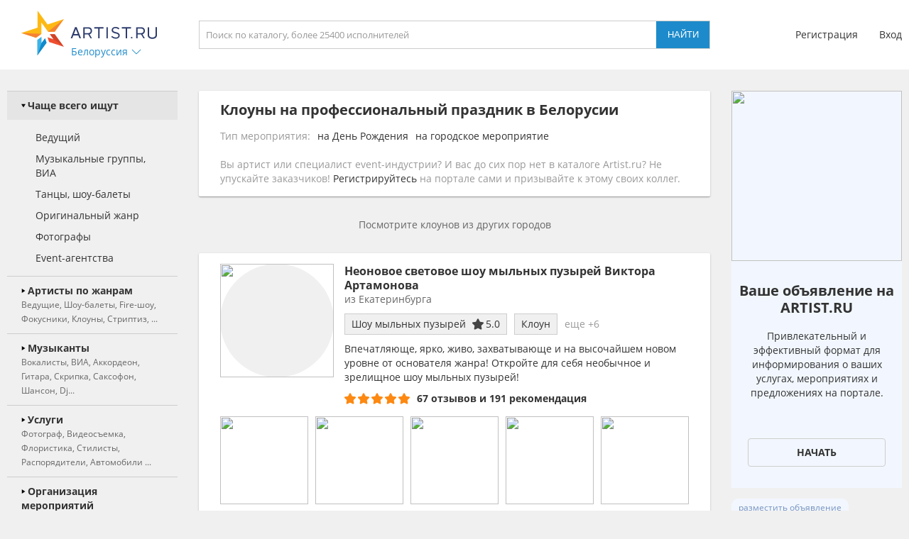

--- FILE ---
content_type: image/svg+xml
request_url: https://belorussia.artist.ru/static/images/icons/icon_arrow_play.svg
body_size: 209
content:
<?xml version="1.0" encoding="UTF-8" standalone="no"?>
<svg
   width="14"
   height="14"
   viewBox="0 0 14 14"
   version="1.1"
   id="svg4"
   xmlns="http://www.w3.org/2000/svg"
   xmlns:svg="http://www.w3.org/2000/svg">
  <path
     d="M 1.7013575,0.07239819 V 14.072399 L 12.701357,7.0723982 Z"
     id="path2" />
</svg>
